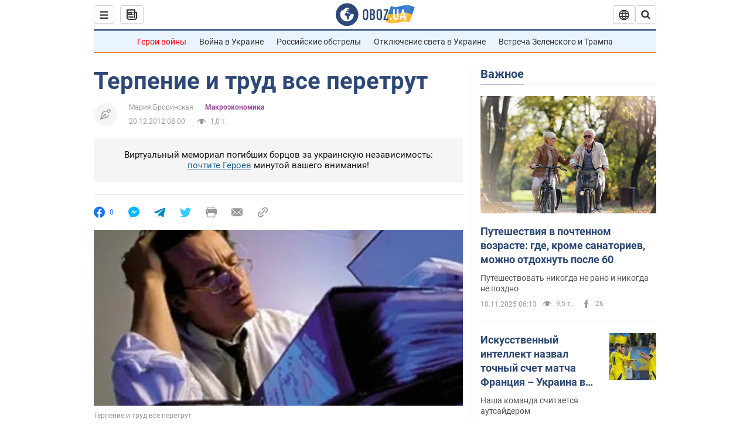

--- FILE ---
content_type: image/svg+xml
request_url: https://cdn.obozrevatel.com/core/img/icons/common/writer.svg
body_size: 505
content:
<svg width="80" height="80" viewBox="0 0 80 80" fill="none" xmlns="http://www.w3.org/2000/svg">
<circle cx="40" cy="40" r="40" fill="#F5F5F5"/>
<path d="M56.7584 25.2271L54.7534 23.2304C53.1036 21.5874 50.422 21.5904 48.7766 23.2362L44.4314 27.5755L34.3257 30.0195C31.4229 30.7215 29.0842 32.9306 28.2223 35.7848L22.06 56.1878C21.9101 56.684 22.0458 57.2222 22.4131 57.5885C22.6813 57.8559 23.041 58 23.4092 58C23.5453 58 23.6826 57.9803 23.8168 57.9398L44.1856 51.7935C47.0471 50.93 49.2592 48.5915 49.9584 45.6906L50.8925 41.816C51.0745 41.0608 50.6088 40.3014 49.8522 40.1197C49.0955 39.9383 48.3347 40.4029 48.1527 41.1581L47.2187 45.0326C46.7525 46.9666 45.2778 48.5256 43.3701 49.1013L28.3786 53.6249L34.5016 47.5114C34.9904 47.3999 35.8528 47.1934 36.783 46.9255C39.513 46.1388 40.3587 45.5433 40.7904 45.1124C42.411 43.4948 42.411 40.8628 40.7904 39.2453C39.1697 37.6279 36.5327 37.6278 34.9122 39.2453C34.4805 39.6762 33.8837 40.5203 33.0957 43.2452C32.827 44.1743 32.62 45.0355 32.5084 45.5233L26.3746 51.6475L30.9204 36.5965C31.495 34.6938 33.0542 33.221 34.9893 32.7529L44.7577 30.3905L50.1703 35.7902C50.4344 36.0538 50.7927 36.2019 51.1664 36.2019H51.1667C51.5404 36.2018 51.8988 36.0535 52.163 35.7897L56.7651 31.1938C57.5627 30.396 58.0013 29.3361 58 28.209C57.9986 27.0821 57.5577 26.023 56.7584 25.2271ZM36.9059 41.2329C37.4279 40.7132 38.2763 40.7135 38.7977 41.2341C39.3196 41.7549 39.3196 42.6026 38.7995 43.1218C38.4929 43.409 37.2403 43.8775 35.7209 44.3051C36.149 42.7896 36.618 41.5402 36.9059 41.2329ZM54.771 29.2063L51.1657 32.8067L47.1693 28.8197L50.7704 25.2235C51.3192 24.6746 52.2131 24.6737 52.763 25.2213L54.7679 27.218C55.0344 27.4833 55.1813 27.8363 55.1817 28.212C55.1822 28.5877 55.0361 28.9411 54.771 29.2063Z" fill="#999999"/>
</svg>


--- FILE ---
content_type: application/x-javascript; charset=utf-8
request_url: https://servicer.idealmedia.io/1418748/1?nocmp=1&sessionId=691218eb-0f837&sessionPage=1&sessionNumberWeek=1&sessionNumber=1&scale_metric_1=64.00&scale_metric_2=256.00&scale_metric_3=100.00&cbuster=1762793707652291526696&pvid=75691329-66d0-41df-a6d5-fafe3d06b28e&implVersion=11&lct=1759746480&mp4=1&ap=1&consentStrLen=0&wlid=1e4b722f-d1c8-4200-98da-fb7eaa131d56&uniqId=14915&niet=4g&nisd=false&evt=%5B%7B%22event%22%3A1%2C%22methods%22%3A%5B1%2C2%5D%7D%2C%7B%22event%22%3A2%2C%22methods%22%3A%5B1%2C2%5D%7D%5D&pv=5&jsv=es6&dpr=1&hashCommit=a1ea3164&apt=2012-12-20T08%3A00%3A00&tfre=3729&w=0&h=1&tl=150&tlp=1&sz=0x1&szp=1&szl=1&cxurl=https%3A%2F%2Ffinance.obozrevatel.com%2Fanalytics-and-forecasts%2F04973-terpenie-i-trud-vse-peretrut.htm&ref=&lu=https%3A%2F%2Ffinance.obozrevatel.com%2Fanalytics-and-forecasts%2F04973-terpenie-i-trud-vse-peretrut.htm
body_size: 836
content:
var _mgq=_mgq||[];
_mgq.push(["IdealmediaLoadGoods1418748_14915",[
["champion.com.ua","11864148","1","Скільки Динамо заробило завдяки перемозі над Зрінські","Стала відома сума, яку УЄФА виплатить київському Динамо за першу перемогу у Лізі конференцій.","0","","","","UKqIEOSABoJ7CdDh3I_XeOqjl3LD2hohvU9TsJEMmapKLdfngGlto9qxGjRgYmxhJP9NESf5a0MfIieRFDqB_Kldt0JdlZKDYLbkLtP-Q-VbuwJpvmhpc6_KRnz3H3Xs",{"i":"https://s-img.idealmedia.io/n/11864148/45x45/1623x0x3355x3355/aHR0cDovL2ltZ2hvc3RzLmNvbS90LzIwMjUtMTEvNjg3MDQxL2ZkOTMzYTYxNThmMWM0ODI3MTJhMGMyMzgwZWM1M2UxLmpwZw.webp?v=1762793707-bwAS7smHy-2mTmiXmpHSpKDaJ0d8SUy5orzdxpQdSNI","l":"https://clck.idealmedia.io/pnews/11864148/i/1298901/pp/1/1?h=UKqIEOSABoJ7CdDh3I_XeOqjl3LD2hohvU9TsJEMmapKLdfngGlto9qxGjRgYmxhJP9NESf5a0MfIieRFDqB_Kldt0JdlZKDYLbkLtP-Q-VbuwJpvmhpc6_KRnz3H3Xs&utm_campaign=obozrevatel.com&utm_source=obozrevatel.com&utm_medium=referral&rid=031a41ef-be56-11f0-9e06-d404e6f98490&tt=Direct&att=3&afrd=296&iv=11&ct=1&gdprApplies=0&muid=paa7rOTfG9T8&st=-300&mp4=1&h2=RGCnD2pppFaSHdacZpvmnoTb7XFiyzmF87A5iRFByjsgNjusZyjGo1rMnMT1hEiOhumDt6a8mN7o5CH77ZLjIg**","adc":[],"sdl":0,"dl":"","category":"Спорт","dbbr":0,"bbrt":0,"type":"e","media-type":"static","clicktrackers":[],"cta":"Читати далі","cdt":"","tri":"031a50b2-be56-11f0-9e06-d404e6f98490","crid":"11864148"}],],
{"awc":{},"dt":"desktop","ts":"","tt":"Direct","isBot":1,"h2":"RGCnD2pppFaSHdacZpvmnoTb7XFiyzmF87A5iRFByjsgNjusZyjGo1rMnMT1hEiOhumDt6a8mN7o5CH77ZLjIg**","ats":0,"rid":"031a41ef-be56-11f0-9e06-d404e6f98490","pvid":"75691329-66d0-41df-a6d5-fafe3d06b28e","iv":11,"brid":32,"muidn":"paa7rOTfG9T8","dnt":2,"cv":2,"afrd":296,"consent":true,"adv_src_id":39175}]);
_mgqp();
